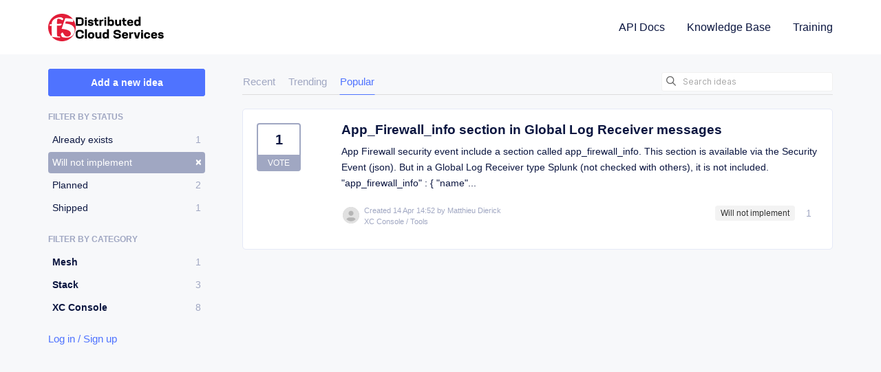

--- FILE ---
content_type: text/html; charset=utf-8
request_url: https://www.f5cloudideas.com/?category=6825727462142232499&sort=popular&status=6001166983750348036
body_size: 14007
content:
<!DOCTYPE html>
<html lang="en">
  <head>
      <script>
        window.overrideAssetHost = "https://www.f5cloudideas.com/assets/";
      </script>
    <meta http-equiv="X-UA-Compatible" content="IE=edge" />
    <meta http-equiv="Content-Type" content="text/html charset=UTF-8" />
    <meta name="publishing" content="true">
    <title>Tools | F5 Distributed Cloud Ideas and Feature Requests</title>
<meta name="description" content="Customer Feedback for F5 Distributed Cloud . Add a new product idea or vote on an existing idea using the F5 Distributed Cloud customer feedback form.">

    <script>
//<![CDATA[

      window.ahaLoaded = false;
      window.isIdeaPortal = true;
      window.portalAssets = {"js":["/assets/runtime-v2-1a23b44e9319f4b4ccda5144e13cc063.js","/assets/vendor-v2-293da6da4776292faeaa6dd52cfcbc6e.js","/assets/idea_portals-v2-59a4ad4c046371b25d9454387adfa820.js","/assets/idea_portals-v2-44ac7757dbb6e0b856a02394223cb3db.css"]};

//]]>
</script>
      <script>
    window.sentryRelease = window.sentryRelease || "9ac63716aa";
  </script>



      <link rel="stylesheet" href="https://www.f5cloudideas.com/assets/idea_portals-v2-44ac7757dbb6e0b856a02394223cb3db.css" data-turbolinks-track="true" media="all" />
    <script src="https://www.f5cloudideas.com/assets/runtime-v2-1a23b44e9319f4b4ccda5144e13cc063.js" data-turbolinks-track="true"></script>
    <script src="https://www.f5cloudideas.com/assets/vendor-v2-293da6da4776292faeaa6dd52cfcbc6e.js" data-turbolinks-track="true"></script>
      <script src="https://www.f5cloudideas.com/assets/idea_portals-v2-59a4ad4c046371b25d9454387adfa820.js" data-turbolinks-track="true"></script>
    <meta name="csrf-param" content="authenticity_token" />
<meta name="csrf-token" content="yIAv_4kDBMIoRS-4Ek4GwLUdU-41EXSSK_4XFQTT3F2BGiaHJW8niej1f04xVRnA7R8ZchkoOS-AHxuJwnNEKw" />
    <meta name="viewport" content="width=device-width, initial-scale=1" />
    <meta name="locale" content="en" />
    <meta name="portal-token" content="4dec504a35fc5837208e9fe313d30271" />
    <meta name="idea-portal-id" content="6811579454098000003" />


      <link rel="canonical" href="https://www.f5cloudideas.com/">
          <link rel="icon" href="https://www.f5cloudideas.com/portal-favicon.png?1644851525&amp;size=thumb16" />

  </head>
  <body class="ideas-portal public">
    
    <style>
  @import url("https://fonts.googleapis.com/css2?family=DM+Sans:wght@400;700&display=swap");
:root {
  --white: #fff;
  --gray-100: #f7f8fa;
  --gray-200: #e5e9f7;
  --gray-300: #e9ebf1;
  --gray-400: #e5e9f7;
  --gray-600: #a0a7c2;
  --gray-700: #6b757d;
  --main: #0b1640;
  --primary: #4F73FF;
  --primary-hover: #2653ff;
  --secondary: #6c778c;
  --font: 'Avenir', 'Helvetica Neue', Helvetica, Arial, sans-serif;
}

body {
  color: var(--main);
  background-color: var(--gray-100);
  font-family: var(--font);
  padding-top: 70px;
  margin: 0;
}

@media only screen and (min-width: 768px) {
  body {
    padding-top: 100px;
  }
}

h1, h2, h3, h4 {
  color: var(--main);
  font-family: var(--font);
}

a {
  color: var(--primary);
  -webkit-transition: .2s all;
  transition: .2s all;
}

a:hover {
  color: var(--primary-hover);
  text-decoration: none;
}

.container {
  max-width: 1140px;
  margin: 0 auto;
}

.list-unstyled {
  list-style: none;
  padding-left: 1em;
}

.breadcrumb {
  font-size: 12px;
}

.pagination ul {
  -webkit-box-shadow: none;
          box-shadow: none;
}

.pagination ul > li > a, .pagination ul > li > span {
  border-color: var(--gray-200);
  color: var(--gray-600);
  -webkit-transition: .2s all;
  transition: .2s all;
  background: var(--white);
}

.pagination ul > li > a:hover, .pagination ul > li > span:hover {
  color: var(--primary);
  background: var(--white);
}

.pagination ul > li.active > a, .pagination ul > li.active > span {
  color: var(--main);
  background: var(--white);
}

.portal-nav {
  background: var(--gray-100);
  position: -webkit-sticky;
  position: sticky;
  top: 70px;
  z-index: 4;
  padding-top: 20px;
  margin-top: -20px;
}

.ideas .idea {
  border-bottom: none;
  margin-bottom: 20px;
  background-color: var(--white);
  border-radius: 5px;
  padding: 20px;
  border: 1px solid var(--gray-200) !important;
  -webkit-transition: .25s ease-out;
  transition: .25s ease-out;
}

.ideas .idea a:visited {
  color: var(--gray-600);
}

.ideas .idea a:visited h3 {
  color: var(--gray-600);
}

.ideas .idea a:visited:hover .description {
  color: var(--main);
}

.ideas .idea:hover {
  -webkit-box-shadow: 0 8px 26px rgba(140, 140, 140, 0.1);
          box-shadow: 0 8px 26px rgba(140, 140, 140, 0.1);
}

.ideas .idea:hover .idea-details h3 {
  color: var(--primary);
}

.ideas .idea .description {
  line-height: 1.65em;
  font-size: 14px;
  margin-bottom: 20px;
  -webkit-transition: .2s all;
  transition: .2s all;
}

.ideas .idea .idea-details h3 {
  color: var(--main);
  -webkit-transition: .2s all;
  transition: .2s all;
  font-size: 1.2rem;
  margin-bottom: 10px;
}

.ideas .idea .idea-details .idea-meta {
  color: var(--gray-600);
}

.ideas .none {
  color: var(--gray-600);
}

.idea-content .description {
  line-height: 1.65em;
  max-width: inherit;
}

.idea-content .idea-products-and-categories {
  font-size: 12px;
  color: var(--gray-600);
}

.idea-content .idea-products-and-categories a {
  color: var(--gray-600);
}

.idea-content .idea-products-and-categories a:hover {
  color: var(--primary);
}

.idea-categories a,
.related-ideas a {
  display: block;
  line-height: 1.3em;
}

.filters {
  margin-bottom: 20px;
}

.filters .filter {
  color: var(--main);
  padding: 8px 6px;
  -webkit-transition: .2s all;
  transition: .2s all;
  line-height: 1.1em;
  position: relative;
  font-size: 14px;
}

.filters .filter:hover {
  color: var(--primary);
  background-color: #fff;
}

.filters .filter.active {
  background-color: var(--gray-600);
  padding-right: 40px;
}

.filters .filter.active .close {
  font-size: 15px;
}

.filters .filter.active .pull-right {
  position: absolute;
  right: 5px;
  top: 5px;
}

.filters .filter.active:hover {
  background-color: #acb2cc;
  color: #fff;
}

.filters .filter span {
  color: var(--gray-600);
}

.filters .filter .category-collapser {
  font-size: 8px;
  position: relative;
  top: -1px;
}

.uneditable-input, input[type=color], input[type=date], input[type=datetime-local], input[type=datetime], input[type=email], input[type=month], input[type=number], input[type=password], input[type=search], input[type=tel], input[type=text], input[type=time], input[type=url], input[type=week], textarea {
  border-radius: 5px;
  -webkit-transition: .2s all;
  transition: .2s all;
  height: 40px;
  padding-left: 12px;
  -webkit-box-shadow: none !important;
          box-shadow: none !important;
}

.uneditable-input:focus, input[type=color]:focus, input[type=date]:focus, input[type=datetime-local]:focus, input[type=datetime]:focus, input[type=email]:focus, input[type=month]:focus, input[type=number]:focus, input[type=password]:focus, input[type=search]:focus, input[type=tel]:focus, input[type=text]:focus, input[type=time]:focus, input[type=url]:focus, input[type=week]:focus, textarea:focus {
  border-color: var(--primary) !important;
  -webkit-box-shadow: none !important;
          box-shadow: none !important;
}

select {
  border-radius: 5px;
  -webkit-transition: .2s all;
  transition: .2s all;
  height: 40px;
}

.search-field input {
  border-radius: 3px;
  height: auto;
  padding-left: 30px;
}

.control-group {
  margin-bottom: 20px;
}

.portal-content select.input-xxlarge {
  height: 40px;
}

.popover {
  border-color: var(--gray-200);
  -webkit-box-shadow: 0 8px 26px rgba(140, 140, 140, 0.1);
          box-shadow: 0 8px 26px rgba(140, 140, 140, 0.1);
}

.popover input {
  -webkit-box-shadow: none;
          box-shadow: none;
}

#sidebar-rollup h4 {
  color: var(--gray-600);
  margin-bottom: 8px;
}

.sidebar-header {
  color: var(--main);
  margin-top: 20px;
  margin-bottom: 16px;
}

.idea-subscription .reason {
  color: var(--gray-600);
}

.btn-vote {
  border-color: var(--gray-600);
  -webkit-transition: .25s ease-out;
  transition: .25s ease-out;
}

.btn-vote .vote-status {
  background-color: var(--gray-600);
  -webkit-transition: .25s ease-out;
  transition: .25s ease-out;
}

.btn-vote:hover {
  border-color: var(--primary);
}

.btn-vote:hover .vote-status {
  background-color: var(--primary);
}

.btn-outline,
.btn-subscribe {
  border: none;
  background-color: transparent !important;
  -webkit-box-shadow: inset 0 0 0 1px var(--primary) !important;
          box-shadow: inset 0 0 0 1px var(--primary) !important;
  color: var(--primary);
  padding: 10px 20px;
  font-size: 14px;
  -webkit-transition: .25s all;
  transition: .25s all;
}

.btn-outline:hover,
.btn-subscribe:hover {
  background-color: var(--primary-hover) !important;
  color: #fff;
}

.btn-primary,
.add-idea-button {
  background-color: var(--primary) !important;
  border: none !important;
  color: #fff !important;
  padding: 10px 20px;
  font-size: 14px;
  -webkit-transition: .25s all;
  transition: .25s all;
  z-index: 4;
  text-shadow: none;
}

.btn-primary:hover,
.add-idea-button:hover {
  background-color: var(--primary-hover) !important;
}

.add-idea-button {
  -webkit-box-shadow: 0 0 0 5px var(--gray-100);
          box-shadow: 0 0 0 5px var(--gray-100);
}

.controls .aha-editor-field {
  width: auto;
}

.nav-tabs > li {
  margin-right: 15px;
}

.nav-tabs > li > a {
  border-radius: 0;
  border-color: transparent !important;
  color: var(--gray-600);
  background-color: transparent !important;
  padding-left: 0;
  padding-right: 0;
  -webkit-transition: .2s all;
  transition: .2s all;
}

.nav-tabs > li > a:hover {
  color: var(--main);
}

.nav-tabs > li.active > a {
  color: var(--primary);
  border-bottom-color: var(--primary) !important;
}

.f5xcheader {
  position: fixed;
  left: 0;
  top: 0;
  width: 100vw;
  background: var(--white);
  z-index: 5;
  padding: 18px 20px;
  -webkit-box-sizing: border-box;
          box-sizing: border-box;
  min-height: 70px;
}

@media only screen and (min-width: 768px) {
  .f5xcheader {
    padding: 6px 20px;
  }
}

.f5xcheader > .container {
  display: -webkit-box;
  display: -ms-flexbox;
  display: flex;
  -webkit-box-align: center;
      -ms-flex-align: center;
          align-items: center;
  padding: 0;
}

.branding {
  -webkit-box-flex: 1;
      -ms-flex: 1 1 auto;
          flex: 1 1 auto;
}

.branding > a {
  display: -webkit-box;
  display: -ms-flexbox;
  display: flex;
  -webkit-box-align: center;
      -ms-flex-align: center;
          align-items: center;
  -webkit-column-gap: 12px;
          column-gap: 12px;
}

.f5logo {
  width: 32px;
  height: auto;
}

@media only screen and (min-width: 768px) {
  .f5logo {
    width: 40px;
  }
}

.f5xcwordmark {
  width: 104px;
  height: auto;
}

@media only screen and (min-width: 768px) {
  .f5xcwordmark {
    width: 128px;
  }
}

.links {
  display: none;
  -webkit-box-flex: 1;
      -ms-flex: 1 1 auto;
          flex: 1 1 auto;
  -webkit-box-pack: end;
      -ms-flex-pack: end;
          justify-content: flex-end;
}

@media only screen and (min-width: 768px) {
  .links {
    display: -webkit-box;
    display: -ms-flexbox;
    display: flex;
  }
}

.f5xc-link {
  padding: 24px 0 24px 32px;
  color: var(--main);
  line-height: 1.2em;
  font-size: 1rem;
}

.f5xc-link:hover {
  color: var(--primary);
}

.f5xcfooter {
  background-color: var(--white);
  border-top: 1px solid var(--gray-400);
  padding: 8px 20px;
}

@media only screen and (min-width: 768px) {
  .f5xcfooter {
    padding: 20px;
  }
}

.f5xcfooter > .container {
  display: -webkit-box;
  display: -ms-flexbox;
  display: flex;
  -webkit-box-orient: vertical;
  -webkit-box-direction: normal;
      -ms-flex-direction: column;
          flex-direction: column;
  padding: 0;
}

@media only screen and (min-width: 768px) {
  .f5xcfooter > .container {
    -webkit-box-orient: horizontal;
    -webkit-box-direction: normal;
        -ms-flex-direction: row;
            flex-direction: row;
    -webkit-box-align: center;
        -ms-flex-align: center;
            align-items: center;
    -webkit-column-gap: 20px;
            column-gap: 20px;
  }
}

.f5xcfooter-l {
  display: -webkit-box;
  display: -ms-flexbox;
  display: flex;
  -webkit-box-pack: center;
      -ms-flex-pack: center;
          justify-content: center;
  padding-bottom: 8px;
}

.f5xcfooter-r {
  -webkit-box-flex: 1;
      -ms-flex: 1 1 auto;
          flex: 1 1 auto;
  font-size: .85rem;
  color: var(--gray-600);
}

@media only screen and (min-width: 768px) {
  .f5xcfooter-r {
    text-align: right;
  }
}

.f5xcfooter-r p {
  margin: 0;
  line-height: 1.2em;
}

.f5xcfooter-r a {
  color: var(--gray-600);
  border-bottom: 1px solid transparent;
}

.f5xcfooter-r a:hover {
  color: var(--primary);
  border-bottom-color: var(--primary);
}

.f5xcfooter-link {
  margin-right: 10px;
  padding: 5px;
  line-height: 1em;
}

.f5xcfooter-link svg {
  fill: var(--gray-600);
  -webkit-transition: .25s ease-out;
  transition: .25s ease-out;
}

.f5xcfooter-link:hover svg {
  -webkit-transform: scale(1.6);
          transform: scale(1.6);
  fill: var(--primary);
}

@media (min-width: 671px) {
  .ideas-portal > .container {
    display: -webkit-box;
    display: -ms-flexbox;
    display: flex;
  }
  .add-idea-button {
    position: -webkit-sticky;
    position: sticky;
    top: 100px;
  }
  #sidebar-rollup {
    position: -webkit-sticky;
    position: sticky;
    top: 160px;
  }
}

@media (min-width: 768px) {
  .ideas-portal > .container > .idea {
    display: -webkit-box;
    display: -ms-flexbox;
    display: flex;
    -ms-flex-wrap: wrap;
        flex-wrap: wrap;
  }
  .portal-nav {
    width: 100%;
  }
  .idea-sidebar {
    -webkit-box-flex: 0;
        -ms-flex: 0 0 auto;
            flex: 0 0 auto;
  }
  .idea-content {
    -webkit-box-flex: 0;
        -ms-flex: 0 0 auto;
            flex: 0 0 auto;
    width: calc(100% - 400px);
  }
  .right-sidebar {
    width: 239px;
    -webkit-box-flex: 0;
        -ms-flex: 0 0 auto;
            flex: 0 0 auto;
  }
}

@media (min-width: 1200px) {
  .hide-on-desktop {
    display: none !important;
  }
}

@media (max-width: 1199px) {
  .mt-0 {
    margin-top: 0 !important;
  }
  .hide-on-mobile {
    display: none !important;
  }
  .spaced-on-mobile {
    margin-top: 40px;
  }
  .add-idea-button {
    top: 86px;
    -webkit-box-shadow: 0 0 0 15px var(--gray-100);
            box-shadow: 0 0 0 15px var(--gray-100);
  }
  #sidebar-rollup {
    top: 146px;
  }
}

@media (max-width: 960px) {
  .private .idea-content, .public .idea-content, .submit-only .idea-content {
    width: 88%;
  }
  .private .right-sidebar, .public .right-sidebar, .submit-only .right-sidebar {
    width: 100%;
    padding-left: 12%;
  }
}

@media (max-width: 767px) {
  .portal-nav .search-form {
    margin-bottom: 5px;
  }
  .idea-endorsement {
    text-align: left;
  }
  .private .idea-content, .public .idea-content, .submit-only .idea-content {
    width: 100%;
  }
  .private .right-sidebar, .public .right-sidebar, .submit-only .right-sidebar {
    padding-left: 0;
  }
}

@media (max-width: 670px) {
  .private .btn.btn-navbar, .public .btn.btn-navbar, .submit-only .btn.btn-navbar {
    color: var(--primary);
  }
  .private .btn.btn-navbar::before, .public .btn.btn-navbar::before, .submit-only .btn.btn-navbar::before {
    font-size: 13px;
    position: relative;
    top: -1px;
  }
  .private .btn.btn-navbar:hover, .public .btn.btn-navbar:hover, .submit-only .btn.btn-navbar:hover {
    text-decoration: none;
    color: var(--primary-hover);
  }
  .portal-sidebar .signup-link {
    margin-bottom: 30px;
  }
  .portal-sidebar {
    position: -webkit-sticky;
    position: sticky;
    top: 70px;
    padding: 5px 0;
    background: var(--gray-100);
    display: -webkit-box;
    display: -ms-flexbox;
    display: flex;
    -webkit-box-pack: justify;
        -ms-flex-pack: justify;
            justify-content: space-between;
    -ms-flex-wrap: wrap;
        flex-wrap: wrap;
    z-index: 4;
  }
  .private .btn-navbar, .public .btn-navbar, .submit-only .btn-navbar {
    width: auto;
    margin-bottom: 0 !important;
  }
  .private .add-idea-button, .public .add-idea-button, .submit-only .add-idea-button {
    width: auto;
    -webkit-box-ordinal-group: 3;
        -ms-flex-order: 2;
            order: 2;
    -webkit-box-shadow: none;
            box-shadow: none;
    margin-bottom: 0;
  }
  #sidebar-rollup {
    -webkit-box-ordinal-group: 4;
        -ms-flex-order: 3;
            order: 3;
    width: 100%;
    padding-top: 10px;
  }
  .portal-nav {
    background: var(--gray-100);
    position: -webkit-sticky;
    position: sticky;
    top: 120px;
    z-index: 3;
    padding-top: 5px;
    margin-top: 0;
  }
}
/*# sourceMappingURL=style.css.map */
</style>



  <header class="f5xcheader">
        <div class="container">
            <div class="branding">
                <a href="https://www.f5.com/cloud">
                    <svg class="f5logo" width="24" height="24" viewBox="0 0 40 40" fill="none" xmlns="http://www.w3.org/2000/svg">
                        <path d="M20 40C31.0457 40 40 31.0457 40 20C40 8.9543 31.0457 0 20 0C8.9543 0 0 8.9543 0 20C0 31.0457 8.9543 40 20 40Z" fill="#E21D38"/>
                        <path d="M19.5405 21.9728C29.3603 22.7836 33.144 25.4863 32.9639 29.18C32.7837 31.162 30.8918 33.0539 28.4594 33.234C25.5765 33.4142 24.2252 32.243 23.4143 30.9818C22.6936 29.8106 21.8828 28.6394 21.0719 27.3782C20.8918 27.0179 20.5314 27.2881 20.2612 27.4683C19.6305 28.0088 19.09 28.6394 18.5495 29.18C18.1891 29.5403 18.2792 29.8106 18.3693 30.0809C18.9099 31.3421 19.4504 32.6034 19.9909 33.7746C20.8918 34.3151 24.9458 35.0358 27.9188 34.7656C29.9909 34.5854 32.5134 33.7746 34.6756 32.243C36.7477 30.6215 38.2792 28.4593 38.5495 24.9458C38.6396 22.7836 38.2792 20.5314 36.3873 18.4593C34.4954 16.3872 31.2521 14.6755 24.6756 14.2251C25.0359 13.144 25.3062 12.153 25.6666 11.162C29.6306 11.3422 33.144 11.6124 36.117 11.9728C36.3873 10.8016 36.4774 9.72057 36.7477 8.63952L35.9369 7.64848C34.4053 7.46833 32.9639 7.10795 31.3422 6.9278C29.2702 6.6575 27.108 6.47735 24.7657 6.3872C23.2341 10.7115 21.4323 16.207 19.5405 21.9728V21.9728ZM16.9278 5.126C16.2072 5.126 15.2161 5.30615 13.5945 5.66653C10.081 6.6575 5.75667 9.08997 5.30622 13.144C5.21615 13.7746 5.21615 14.4954 5.12607 15.126C4.1351 15.216 3.2342 15.3061 2.3333 15.3963C2.24315 16.207 2.24315 16.9278 2.15308 17.7386C3.05397 17.6485 3.95487 17.6485 4.94585 17.5584C4.7657 21.7926 4.94585 26.0268 5.30622 29.9908C5.3963 30.6215 5.3963 31.162 5.3963 31.5224C5.30622 31.8827 4.67562 32.0629 3.77472 32.0629L4.94585 33.5043C8.36929 34.1349 12.6936 34.5854 17.2882 34.6755V33.3242C14.5855 33.1439 13.3242 32.7836 13.1441 32.243C12.9639 31.7926 12.9639 31.162 12.8738 30.5313C12.6936 26.3872 12.6036 21.8827 12.6936 17.2881C14.2251 17.2881 15.7567 17.2881 17.2882 17.1981C18.099 16.8377 18.8197 16.4773 19.5405 16.1169V14.5854C17.1981 14.5854 14.9459 14.6755 12.6936 14.6755C12.7837 12.7836 12.8738 10.9818 12.9639 9.27012C13.054 8.09893 13.8648 7.28818 14.5855 7.28818C15.8468 7.19803 17.0179 7.73863 18.1891 8.27915C18.8197 8.54937 19.4504 8.90975 20.081 9.18005C20.3513 9.27012 20.7117 9.3602 20.9819 9.08997C21.3422 8.63952 21.7026 8.18907 22.063 7.8287C22.2432 7.5584 22.1531 7.37825 22.063 7.28818C21.2522 6.6575 20.5314 6.11698 19.7206 5.4863C19.2702 5.126 18.4594 5.126 17.7387 5.126C17.4684 5.03585 17.1981 5.126 16.9278 5.126" fill="white"/>
                    </svg>
        
                    <svg class="f5xcwordmark" xmlns="http://www.w3.org/2000/svg" viewBox="0 0 231 72" aria-labelledby="svgTitle" role="img">
                        <title id="svgTitle">Distributed Cloud Services</title>
                        <path d="M20.875 17.534v6.912c0 4.832-3.808 7.9-10.111 7.9H.524V9.631h10.208c6.335 0 10.143 3.069 10.143 7.903zm-4.96.417c0-2.336-1.76-3.84-4.831-3.84h-5.6V27.87h5.568c3.1 0 4.864-1.5 4.864-3.84v-6.079zM24.195 9.631h4.8V14.3h-4.8V9.631zm0 6.4h4.8v16.318h-4.8V16.031zM31.78 27.166v-.384h4.8v.384c0 1.055 1.28 1.7 2.912 1.7 1.376 0 2.4-.448 2.4-1.216 0-2.464-10.016-.256-10.016-6.432 0-3.36 3.008-5.663 7.264-5.663 4.288 0 7.136 2.336 7.136 5.5v.32h-4.8v-.32c0-.928-1.024-1.536-2.4-1.536-1.473 0-2.4.672-2.4 1.344 0 2.144 10.016.064 10.016 6.4 0 3.808-3.616 5.567-7.487 5.567-4.515-.001-7.424-2.4-7.424-5.664zM59.647 28.03v4.319h-2.5c-4.416 0-6.88-2.367-6.88-6.623V20.35h-2.24v-4.319h2.24v-4.576h4.8v4.576h4.256v4.319H55.07v4.45c0 2.08.992 3.232 2.815 3.232l1.76-.002zM72.67 15.711v4.159a7.2 7.2 0 0 0-2.015-.32c-1.76 0-3.424.864-3.424 3.552v9.247h-4.8V16.031h3.168l1.024 1.44a7.92 7.92 0 0 1 5.183-1.792 7.8 7.8 0 0 1 .864.032zM75.259 9.631h4.8V14.3h-4.8V9.631zm0 6.4h4.8v16.318h-4.8V16.031zM100.366 22.974v2.432c0 5.376-2.816 7.423-7.264 7.423a7.733 7.733 0 0 1-5.344-1.728l-.9 1.248H83.69V7.711h4.8V16.7a8.435 8.435 0 0 1 4.607-1.151c4.453.002 7.269 2.051 7.269 7.425zm-4.8.256c0-2.24-1.408-3.328-3.487-3.328-2.176 0-3.584 1.152-3.584 3.456v1.664c0 2.3 1.47 3.456 3.584 3.456 2.079 0 3.487-1.088 3.487-3.328v-1.92zM119.005 16.031v16.318h-3.168l-.863-1.215a6.971 6.971 0 0 1-4.832 1.7c-4.031 0-6.848-2.208-6.848-8.063v-8.74h4.8v8.8c0 2.464 1.216 3.648 3.072 3.648a3.153 3.153 0 0 0 3.04-3.456v-8.992h4.799zM132.862 28.03v4.319h-2.5c-4.416 0-6.88-2.367-6.88-6.623V20.35h-2.24v-4.319h2.24v-4.576h4.8v4.576h4.255v4.319h-4.255v4.45c0 2.08.992 3.232 2.815 3.232l1.765-.002zM150.834 21.918V25.6H139.7c.192 2.4 1.536 3.392 3.39 3.392 1.314 0 2.913-.736 2.913-1.6v-.224h4.8c0 3.455-3.2 5.663-7.775 5.663-5.153 0-8.16-3.1-8.16-7.743v-1.954c0-4.64 2.976-7.583 8.128-7.583 4.51 0 7.838 2.879 7.838 6.367zm-4.926.16c-.065-1.792-.9-2.688-2.88-2.688a2.956 2.956 0 0 0-3.264 2.688h6.144zM170.04 7.711v24.638h-3.167l-.9-1.248a7.73 7.73 0 0 1-5.344 1.728c-4.447 0-7.263-2.047-7.263-7.423v-2.432c0-5.376 2.816-7.423 7.263-7.423a8.436 8.436 0 0 1 4.612 1.149V7.711h4.8zm-4.8 17.311v-1.664c0-2.3-1.407-3.456-3.582-3.456-2.08 0-3.49 1.088-3.49 3.328v1.92c0 2.24 1.41 3.328 3.49 3.328 2.11 0 3.583-1.152 3.583-3.456zM.205 58.926v-7.871c0-4.832 3.807-7.9 10.463-7.9s10.463 3.071 10.463 7.9v1.407h-5.28v-.991c0-2.336-1.76-3.84-5.151-3.84-3.616 0-5.536 1.5-5.536 3.84v7.039c0 2.336 1.888 3.84 5.5 3.84 3.424 0 5.184-1.5 5.184-3.84v-.992h5.279v1.408c0 4.832-3.808 7.9-10.431 7.9-6.652.003-10.491-3.068-10.491-7.9zM29.093 41.711V66.35h-4.8V41.711h4.8zM32.118 59.246v-2.112c0-4.64 2.975-7.583 8.255-7.583s8.288 2.943 8.288 7.583v2.112c0 4.64-2.976 7.583-8.256 7.583s-8.287-2.943-8.287-7.583zm11.743-.255v-1.6c0-2.272-1.025-3.52-3.456-3.52s-3.488 1.248-3.488 3.52v1.6c0 2.271 1.024 3.519 3.456 3.519s3.488-1.248 3.488-3.519zM67.237 50.031V66.35h-3.168l-.863-1.216a6.974 6.974 0 0 1-4.832 1.695c-4.032 0-6.848-2.208-6.848-8.063v-8.735h4.8v8.8c0 2.464 1.215 3.648 3.072 3.648a3.153 3.153 0 0 0 3.039-3.456v-8.992h4.8zM87.022 41.711V66.35h-3.168l-.9-1.248a7.732 7.732 0 0 1-5.343 1.727c-4.448 0-7.264-2.047-7.264-7.422v-2.433c0-5.375 2.816-7.423 7.264-7.423a8.432 8.432 0 0 1 4.607 1.151v-8.991h4.804zm-4.8 17.311v-1.663c0-2.3-1.407-3.456-3.583-3.456-2.08 0-3.488 1.088-3.488 3.328v1.919c0 2.24 1.408 3.328 3.488 3.328 2.11 0 3.583-1.152 3.583-3.456zM98.67 59.054v-.735h4.96v.895c0 1.824 2.592 3.136 5.568 3.136 2.143 0 4.672-.768 4.672-2.816 0-4.416-14.656-.64-14.656-9.439 0-3.519 2.5-6.943 9.44-6.943 6.75 0 9.727 3.135 9.727 7.327v.8h-4.96v-.8c0-1.632-2.112-2.848-4.863-2.848-2.4 0-4.352.864-4.352 2.464 0 3.424 14.655.768 14.655 9.375 0 4-3.327 7.359-9.823 7.359-6.528 0-10.368-3.295-10.368-7.775zM137.235 55.918V59.6H126.1c.192 2.4 1.536 3.392 3.392 3.392 1.312 0 2.912-.736 2.912-1.6v-.224h4.8c0 3.455-3.2 5.663-7.776 5.663-5.152 0-8.16-3.1-8.16-7.743v-1.954c0-4.64 2.977-7.583 8.128-7.583 4.512 0 7.839 2.88 7.839 6.367zm-4.927.16c-.064-1.792-.9-2.687-2.88-2.687a2.955 2.955 0 0 0-3.263 2.687h6.143zM150.589 49.711v4.159a7.2 7.2 0 0 0-2.015-.32c-1.76 0-3.424.864-3.424 3.552v9.248h-4.8V50.031h3.168l1.023 1.44a7.924 7.924 0 0 1 5.184-1.792 7.8 7.8 0 0 1 .864.032zM169.114 50.031l-5.12 16.319h-6.528l-5.12-16.319h5.025l3.519 11.359 3.2-11.359h5.024zM171.412 43.631h4.8V48.3h-4.8v-4.669zm0 6.4h4.8V66.35h-4.8V50.031zM179.236 59.246v-2.112c0-4.64 2.976-7.583 8.128-7.583 4.735 0 7.839 2.88 7.839 7.167v.1h-4.831v-.1a2.708 2.708 0 0 0-2.976-2.848c-2.3 0-3.36 1.248-3.36 3.52v1.6c0 2.271 1.024 3.519 3.328 3.519a2.733 2.733 0 0 0 3.008-2.848v-.1h4.83v.1c0 4.288-3.1 7.167-7.806 7.167-5.152.001-8.16-2.942-8.16-7.582zM213.592 55.918V59.6h-11.135c.193 2.4 1.537 3.392 3.392 3.392 1.313 0 2.912-.736 2.912-1.6v-.224h4.8c0 3.455-3.2 5.663-7.775 5.663-5.153 0-8.161-3.1-8.161-7.743v-1.954c0-4.64 2.977-7.583 8.128-7.583 4.512 0 7.839 2.88 7.839 6.367zm-4.926.16c-.065-1.792-.9-2.687-2.88-2.687a2.956 2.956 0 0 0-3.264 2.687h6.144zM215.8 61.166v-.383h4.8v.383c0 1.056 1.28 1.7 2.913 1.7 1.376 0 2.4-.448 2.4-1.216 0-2.464-10.015-.256-10.015-6.432 0-3.359 3.008-5.663 7.264-5.663 4.287 0 7.134 2.336 7.134 5.5v.32h-4.8v-.32c0-.928-1.024-1.535-2.4-1.535-1.472 0-2.4.672-2.4 1.344 0 2.143 10.014.063 10.014 6.4 0 3.808-3.615 5.567-7.487 5.567-4.51-.002-7.422-2.401-7.422-5.665z"/>
                      </svg>
                  </a>
            </div>
            <div class="links">
                <a class="f5xc-link" href="https://docs.cloud.f5.com/docs/api">API Docs</a>
                <a class="f5xc-link" href="https://f5cloud.zendesk.com/">Knowledge Base</a>
                <a class="f5xc-link" href="https://trainingf5cloud.teachable.com/">Training</a>
            </div>
        </div>
    </header>


<div class="container">
  <!-- Alerts in this file are used for the app and portals, they must not use the aha-alert web component -->




  <div class="portal-sidebar" id="portal-sidebar">
      <a class="btn btn-primary btn-outline add-idea-button" href="/ideas/new">Add a new idea</a>
    <button class="btn btn-link btn-navbar" data-show-text="Show menu" data-hide-text="Hide menu" type="button"></button>

    <div id="sidebar-rollup">
      <div class="my-ideas-filters-wrapper">
        
      </div>
        <div class="statuses-filters-wrapper">
          <h4>
            Filter by status
          </h4>
          <ul class="statuses filters">
              <li>
  <a class="filter " data-url-param-toggle-name="status" data-url-param-toggle-value="6001166983749861123" data-url-param-toggle-remove="page" rel="nofollow" href="/?category=6825727462142232499&amp;sort=popular&amp;status=6001166983749861123">
    Already exists

    <span class="pull-right">
        1
    </span>
    <div class="clearfix"></div>
</a></li>

              <li>
  <a class="filter active" data-url-param-toggle-name="status" data-url-param-toggle-value="6001166983750348036" data-url-param-toggle-remove="page" rel="nofollow" href="/?category=6825727462142232499&amp;sort=popular">
    Will not implement

    <span class="pull-right">
        <span class="close">&times;</span>
    </span>
    <div class="clearfix"></div>
</a></li>

              <li>
  <a class="filter " data-url-param-toggle-name="status" data-url-param-toggle-value="6001166983752519805" data-url-param-toggle-remove="page" rel="nofollow" href="/?category=6825727462142232499&amp;sort=popular&amp;status=6001166983752519805">
    Planned

    <span class="pull-right">
        2
    </span>
    <div class="clearfix"></div>
</a></li>

              <li>
  <a class="filter " data-url-param-toggle-name="status" data-url-param-toggle-value="6001166983754160302" data-url-param-toggle-remove="page" rel="nofollow" href="/?category=6825727462142232499&amp;sort=popular&amp;status=6001166983754160302">
    Shipped

    <span class="pull-right">
        1
    </span>
    <div class="clearfix"></div>
</a></li>

          </ul>
        </div>
        <div class="categories-filters-wrapper">
          <h4>
            Filter by category
          </h4>
          <ul class="categories filters">
                    <li id="project-6678470802820335063" class="category-filter-branch" data-filter-type="project" data-project-ref="MESH">
      <a class="filter" data-url-param-toggle-name="project" data-url-param-toggle-value="MESH" data-url-param-toggle-remove="category,page" href="/?project=MESH&amp;sort=popular&amp;status=6001166983750348036">
        <i class="category-collapser category-collapser--empty fa-solid fa-angle-right"></i>
        <strong>
          Mesh
        </strong>
        <span class="pull-right">
            <span class="close hide">&times;</span>
            <span class="counts">1</span>
          </span>
        <div class="clearfix"></div>
</a>
      <ul class="categories-collapsed">
          <li id="category-6825725058458565533">
  <a class="filter category-filter" data-url-param-toggle-name="category" data-url-param-toggle-value="6825725058458565533" data-url-param-toggle-remove="project,page" href="/?category=6825725058458565533&amp;sort=popular&amp;status=6001166983750348036">
    <i class="category-collapser category-collapser--empty fa-solid fa-angle-right"></i>
    API
      <i class="fa-regular fa-circle-question" data-popover="true" data-content-ref="true"><script type="text/template">
        <p><span>Suggestions related to use or structure of the Volterra API</span></p>
</script></i>
    <span class="pull-right">
      <span class="close hide">&times;</span>
      <span class="category-count">0</span>
    </span>
    <div class="clearfix"></div>
</a>
</li>

  <li id="category-6825725140339960462">
  <a class="filter category-filter" data-url-param-toggle-name="category" data-url-param-toggle-value="6825725140339960462" data-url-param-toggle-remove="project,page" href="/?category=6825725140339960462&amp;sort=popular&amp;status=6001166983750348036">
    <i class="category-collapser category-collapser--empty fa-solid fa-angle-right"></i>
    Documentation
      <i class="fa-regular fa-circle-question" data-popover="true" data-content-ref="true"><script type="text/template">
        <p><span>Do you have ideas on how to improve our docs? If so, this category is for you.</span></p>
</script></i>
    <span class="pull-right">
      <span class="close hide">&times;</span>
      <span class="category-count">0</span>
    </span>
    <div class="clearfix"></div>
</a>
</li>

  <li id="category-6825725293132257744">
  <a class="filter category-filter" data-url-param-toggle-name="category" data-url-param-toggle-value="6825725293132257744" data-url-param-toggle-remove="project,page" href="/?category=6825725293132257744&amp;sort=popular&amp;status=6001166983750348036">
    <i class="category-collapser category-collapser--empty fa-solid fa-angle-right"></i>
    Ease of Use
      <i class="fa-regular fa-circle-question" data-popover="true" data-content-ref="true"><script type="text/template">
        <p><span>Ideas around the Ease of Use aspects of the Volterra service</span></p>
</script></i>
    <span class="pull-right">
      <span class="close hide">&times;</span>
      <span class="category-count">1</span>
    </span>
    <div class="clearfix"></div>
</a>
</li>

  <li id="category-6825725365744925573">
  <a class="filter category-filter" data-url-param-toggle-name="category" data-url-param-toggle-value="6825725365744925573" data-url-param-toggle-remove="project,page" href="/?category=6825725365744925573&amp;sort=popular&amp;status=6001166983750348036">
    <i class="category-collapser category-collapser--empty fa-solid fa-angle-right"></i>
    General
      <i class="fa-regular fa-circle-question" data-popover="true" data-content-ref="true"><script type="text/template">
        <p><span>Broad capabilities that may touch more than one area or are entirely new to Volterra services</span></p>
</script></i>
    <span class="pull-right">
      <span class="close hide">&times;</span>
      <span class="category-count">0</span>
    </span>
    <div class="clearfix"></div>
</a>
</li>

  <li id="category-6825725444321954825">
  <a class="filter category-filter" data-url-param-toggle-name="category" data-url-param-toggle-value="6825725444321954825" data-url-param-toggle-remove="project,page" href="/?category=6825725444321954825&amp;sort=popular&amp;status=6001166983750348036">
    <i class="category-collapser category-collapser--empty fa-solid fa-angle-right"></i>
    Integrations
      <i class="fa-regular fa-circle-question" data-popover="true" data-content-ref="true"><script type="text/template">
        <p>Ideas around 3rd party integrations for VoltShare. e.g., VoltShare integrated with an email service provider or VoltShare integrated with a pub/sub service</p>
</script></i>
    <span class="pull-right">
      <span class="close hide">&times;</span>
      <span class="category-count">0</span>
    </span>
    <div class="clearfix"></div>
</a>
</li>

  <li id="category-6825725527795585472">
  <a class="filter category-filter" data-url-param-toggle-name="category" data-url-param-toggle-value="6825725527795585472" data-url-param-toggle-remove="project,page" href="/?category=6825725527795585472&amp;sort=popular&amp;status=6001166983750348036">
    <i class="category-collapser category-collapser--empty fa-solid fa-angle-right"></i>
    Security
      <i class="fa-regular fa-circle-question" data-popover="true" data-content-ref="true"><script type="text/template">
        <p><span>Ideas that improve the security of the Volterra service by providing unique and interesting value beyond the base offering. </span></p>
</script></i>
    <span class="pull-right">
      <span class="close hide">&times;</span>
      <span class="category-count">0</span>
    </span>
    <div class="clearfix"></div>
</a>
</li>

  <li id="category-6825726635184124273">
  <a class="filter category-filter" data-url-param-toggle-name="category" data-url-param-toggle-value="6825726635184124273" data-url-param-toggle-remove="project,page" href="/?category=6825726635184124273&amp;sort=popular&amp;status=6001166983750348036">
    <i class="category-collapser category-collapser--empty fa-solid fa-angle-right"></i>
    Tools
      <i class="fa-regular fa-circle-question" data-popover="true" data-content-ref="true"><script type="text/template">
        <p><span>Ancillary tools that help manage, work with, and accelerate development with Volterra.</span></p>
</script></i>
    <span class="pull-right">
      <span class="close hide">&times;</span>
      <span class="category-count">0</span>
    </span>
    <div class="clearfix"></div>
</a>
</li>


      </ul>
    </li>
    <li id="project-6676441210103696761" class="category-filter-branch" data-filter-type="project" data-project-ref="STACK">
      <a class="filter" data-url-param-toggle-name="project" data-url-param-toggle-value="STACK" data-url-param-toggle-remove="category,page" href="/?project=STACK&amp;sort=popular&amp;status=6001166983750348036">
        <i class="category-collapser category-collapser--empty fa-solid fa-angle-right"></i>
        <strong>
          Stack
        </strong>
        <span class="pull-right">
            <span class="close hide">&times;</span>
            <span class="counts">3</span>
          </span>
        <div class="clearfix"></div>
</a>
      <ul class="categories-collapsed">
          <li id="category-6825726859718647925">
  <a class="filter category-filter" data-url-param-toggle-name="category" data-url-param-toggle-value="6825726859718647925" data-url-param-toggle-remove="project,page" href="/?category=6825726859718647925&amp;sort=popular&amp;status=6001166983750348036">
    <i class="category-collapser category-collapser--empty fa-solid fa-angle-right"></i>
    API
      <i class="fa-regular fa-circle-question" data-popover="true" data-content-ref="true"><script type="text/template">
        <p><span>Suggestions related to use or structure of the Volterra API</span></p>
</script></i>
    <span class="pull-right">
      <span class="close hide">&times;</span>
      <span class="category-count">0</span>
    </span>
    <div class="clearfix"></div>
</a>
</li>

  <li id="category-6825726926116285297">
  <a class="filter category-filter" data-url-param-toggle-name="category" data-url-param-toggle-value="6825726926116285297" data-url-param-toggle-remove="project,page" href="/?category=6825726926116285297&amp;sort=popular&amp;status=6001166983750348036">
    <i class="category-collapser category-collapser--empty fa-solid fa-angle-right"></i>
    Documentation
      <i class="fa-regular fa-circle-question" data-popover="true" data-content-ref="true"><script type="text/template">
        <p><span>Do you have ideas on how to improve our docs? If so, this category is for you.</span></p>
</script></i>
    <span class="pull-right">
      <span class="close hide">&times;</span>
      <span class="category-count">0</span>
    </span>
    <div class="clearfix"></div>
</a>
</li>

  <li id="category-6825727011430649700">
  <a class="filter category-filter" data-url-param-toggle-name="category" data-url-param-toggle-value="6825727011430649700" data-url-param-toggle-remove="project,page" href="/?category=6825727011430649700&amp;sort=popular&amp;status=6001166983750348036">
    <i class="category-collapser category-collapser--empty fa-solid fa-angle-right"></i>
    Ease of Use
      <i class="fa-regular fa-circle-question" data-popover="true" data-content-ref="true"><script type="text/template">
        <p><span>Ideas around the Ease of Use aspects of the Volterra service</span></p>
</script></i>
    <span class="pull-right">
      <span class="close hide">&times;</span>
      <span class="category-count">1</span>
    </span>
    <div class="clearfix"></div>
</a>
</li>

  <li id="category-6825727076967813689">
  <a class="filter category-filter" data-url-param-toggle-name="category" data-url-param-toggle-value="6825727076967813689" data-url-param-toggle-remove="project,page" href="/?category=6825727076967813689&amp;sort=popular&amp;status=6001166983750348036">
    <i class="category-collapser category-collapser--empty fa-solid fa-angle-right"></i>
    General
      <i class="fa-regular fa-circle-question" data-popover="true" data-content-ref="true"><script type="text/template">
        <p><span>Broad capabilities that may touch more than one area or are entirely new to Volterra services</span></p>
</script></i>
    <span class="pull-right">
      <span class="close hide">&times;</span>
      <span class="category-count">0</span>
    </span>
    <div class="clearfix"></div>
</a>
</li>

  <li id="category-6825727152310208523">
  <a class="filter category-filter" data-url-param-toggle-name="category" data-url-param-toggle-value="6825727152310208523" data-url-param-toggle-remove="project,page" href="/?category=6825727152310208523&amp;sort=popular&amp;status=6001166983750348036">
    <i class="category-collapser category-collapser--empty fa-solid fa-angle-right"></i>
    Integrations
      <i class="fa-regular fa-circle-question" data-popover="true" data-content-ref="true"><script type="text/template">
        <p>Ideas around 3rd party integrations for VoltShare. e.g., VoltShare integrated with an email service provider or VoltShare integrated with a pub/sub service</p>
</script></i>
    <span class="pull-right">
      <span class="close hide">&times;</span>
      <span class="category-count">0</span>
    </span>
    <div class="clearfix"></div>
</a>
</li>

  <li id="category-6825727328664668759">
  <a class="filter category-filter" data-url-param-toggle-name="category" data-url-param-toggle-value="6825727328664668759" data-url-param-toggle-remove="project,page" href="/?category=6825727328664668759&amp;sort=popular&amp;status=6001166983750348036">
    <i class="category-collapser category-collapser--empty fa-solid fa-angle-right"></i>
    Security
      <i class="fa-regular fa-circle-question" data-popover="true" data-content-ref="true"><script type="text/template">
        <p><span>Ideas that improve the security of the Volterra service by providing unique and interesting value beyond the base offering. </span></p>
</script></i>
    <span class="pull-right">
      <span class="close hide">&times;</span>
      <span class="category-count">0</span>
    </span>
    <div class="clearfix"></div>
</a>
</li>

  <li id="category-6825726788399291752">
  <a class="filter category-filter" data-url-param-toggle-name="category" data-url-param-toggle-value="6825726788399291752" data-url-param-toggle-remove="project,page" href="/?category=6825726788399291752&amp;sort=popular&amp;status=6001166983750348036">
    <i class="category-collapser category-collapser--empty fa-solid fa-angle-right"></i>
    Tools
      <i class="fa-regular fa-circle-question" data-popover="true" data-content-ref="true"><script type="text/template">
        <p><span>Ancillary tools that help manage, work with, and accelerate development with Volterra.</span></p>
</script></i>
    <span class="pull-right">
      <span class="close hide">&times;</span>
      <span class="category-count">2</span>
    </span>
    <div class="clearfix"></div>
</a>
</li>


      </ul>
    </li>
    <li id="project-6676642363269418853" class="category-filter-branch" data-filter-type="project" data-project-ref="CNSL">
      <a class="filter" data-url-param-toggle-name="project" data-url-param-toggle-value="CNSL" data-url-param-toggle-remove="category,page" href="/?project=CNSL&amp;sort=popular&amp;status=6001166983750348036">
        <i class="category-collapser category-collapser--empty fa-solid fa-angle-right"></i>
        <strong>
          XC Console
        </strong>
        <span class="pull-right">
            <span class="close hide">&times;</span>
            <span class="counts">8</span>
          </span>
        <div class="clearfix"></div>
</a>
      <ul class="categories-collapsed">
          <li id="category-6825727864704116094">
  <a class="filter category-filter" data-url-param-toggle-name="category" data-url-param-toggle-value="6825727864704116094" data-url-param-toggle-remove="project,page" href="/?category=6825727864704116094&amp;sort=popular&amp;status=6001166983750348036">
    <i class="category-collapser category-collapser--empty fa-solid fa-angle-right"></i>
    API
      <i class="fa-regular fa-circle-question" data-popover="true" data-content-ref="true"><script type="text/template">
        <p><span>Suggestions related to use or structure of the Volterra API</span></p>
</script></i>
    <span class="pull-right">
      <span class="close hide">&times;</span>
      <span class="category-count">0</span>
    </span>
    <div class="clearfix"></div>
</a>
</li>

  <li id="category-6825727791998912440">
  <a class="filter category-filter" data-url-param-toggle-name="category" data-url-param-toggle-value="6825727791998912440" data-url-param-toggle-remove="project,page" href="/?category=6825727791998912440&amp;sort=popular&amp;status=6001166983750348036">
    <i class="category-collapser category-collapser--empty fa-solid fa-angle-right"></i>
    Documentation
      <i class="fa-regular fa-circle-question" data-popover="true" data-content-ref="true"><script type="text/template">
        <p><span>Do you have ideas on how to improve our docs? If so, this category is for you.</span></p>
</script></i>
    <span class="pull-right">
      <span class="close hide">&times;</span>
      <span class="category-count">0</span>
    </span>
    <div class="clearfix"></div>
</a>
</li>

  <li id="category-6825727737045901301">
  <a class="filter category-filter" data-url-param-toggle-name="category" data-url-param-toggle-value="6825727737045901301" data-url-param-toggle-remove="project,page" href="/?category=6825727737045901301&amp;sort=popular&amp;status=6001166983750348036">
    <i class="category-collapser category-collapser--empty fa-solid fa-angle-right"></i>
    Ease of Use
      <i class="fa-regular fa-circle-question" data-popover="true" data-content-ref="true"><script type="text/template">
        <p><span>Ideas around the Ease of Use aspects of the Volterra service</span></p>
</script></i>
    <span class="pull-right">
      <span class="close hide">&times;</span>
      <span class="category-count">1</span>
    </span>
    <div class="clearfix"></div>
</a>
</li>

  <li id="category-6825727640447947294">
  <a class="filter category-filter" data-url-param-toggle-name="category" data-url-param-toggle-value="6825727640447947294" data-url-param-toggle-remove="project,page" href="/?category=6825727640447947294&amp;sort=popular&amp;status=6001166983750348036">
    <i class="category-collapser category-collapser--empty fa-solid fa-angle-right"></i>
    General
      <i class="fa-regular fa-circle-question" data-popover="true" data-content-ref="true"><script type="text/template">
        <p><span>Ideas around the Ease of Use aspects of the Volterra service</span></p>
</script></i>
    <span class="pull-right">
      <span class="close hide">&times;</span>
      <span class="category-count">3</span>
    </span>
    <div class="clearfix"></div>
</a>
</li>

  <li id="category-6825727582806394931">
  <a class="filter category-filter" data-url-param-toggle-name="category" data-url-param-toggle-value="6825727582806394931" data-url-param-toggle-remove="project,page" href="/?category=6825727582806394931&amp;sort=popular&amp;status=6001166983750348036">
    <i class="category-collapser category-collapser--empty fa-solid fa-angle-right"></i>
    General
      <i class="fa-regular fa-circle-question" data-popover="true" data-content-ref="true"><script type="text/template">
        <p><span>Broad capabilities that may touch more than one area or are entirely new to Volterra services</span></p>
</script></i>
    <span class="pull-right">
      <span class="close hide">&times;</span>
      <span class="category-count">0</span>
    </span>
    <div class="clearfix"></div>
</a>
</li>

  <li id="category-6825727527674653593">
  <a class="filter category-filter" data-url-param-toggle-name="category" data-url-param-toggle-value="6825727527674653593" data-url-param-toggle-remove="project,page" href="/?category=6825727527674653593&amp;sort=popular&amp;status=6001166983750348036">
    <i class="category-collapser category-collapser--empty fa-solid fa-angle-right"></i>
    Integrations
      <i class="fa-regular fa-circle-question" data-popover="true" data-content-ref="true"><script type="text/template">
        <p>Ideas around 3rd party integrations for VoltShare. e.g., VoltShare integrated with an email service provider or VoltShare integrated with a pub/sub service</p>
</script></i>
    <span class="pull-right">
      <span class="close hide">&times;</span>
      <span class="category-count">1</span>
    </span>
    <div class="clearfix"></div>
</a>
</li>

  <li id="category-6825727393254621103">
  <a class="filter category-filter" data-url-param-toggle-name="category" data-url-param-toggle-value="6825727393254621103" data-url-param-toggle-remove="project,page" href="/?category=6825727393254621103&amp;sort=popular&amp;status=6001166983750348036">
    <i class="category-collapser category-collapser--empty fa-solid fa-angle-right"></i>
    Security
      <i class="fa-regular fa-circle-question" data-popover="true" data-content-ref="true"><script type="text/template">
        <p><span>Ideas that improve the security of the Volterra service by providing unique and interesting value beyond the base offering. </span></p>
</script></i>
    <span class="pull-right">
      <span class="close hide">&times;</span>
      <span class="category-count">2</span>
    </span>
    <div class="clearfix"></div>
</a>
</li>

  <li id="category-6825727462142232499">
  <a class="filter category-filter" data-url-param-toggle-name="category" data-url-param-toggle-value="6825727462142232499" data-url-param-toggle-remove="project,page" href="/?category=6825727462142232499&amp;sort=popular&amp;status=6001166983750348036">
    <i class="category-collapser category-collapser--empty fa-solid fa-angle-right"></i>
    Tools
      <i class="fa-regular fa-circle-question" data-popover="true" data-content-ref="true"><script type="text/template">
        <p><span>Ancillary tools that help manage, work with, and accelerate development with Volterra.</span></p>
</script></i>
    <span class="pull-right">
      <span class="close hide">&times;</span>
      <span class="category-count">1</span>
    </span>
    <div class="clearfix"></div>
</a>
</li>


      </ul>
    </li>


          </ul>
            <script>
//<![CDATA[

              $("#category-6825727462142232499 .filter:first").addClass("active")
              $("#category-6825727462142232499 .close:first").removeClass("hide")
              $("#category-6825727462142232499 .category-count:first").addClass("hide")

//]]>
</script>        </div>
        <div class="signup-link">
      <a class="login-link" href="/portal_session/new">Log in / Sign up</a>
      <div class="login-popover popover portal-user">
        <!-- Alerts in this file are used for the app and portals, they must not use the aha-alert web component -->






<div class="email-popover ">
  <div class="arrow tooltip-arrow"></div>
  <form class="form-horizontal" action="/auth/redirect_to_auth" accept-charset="UTF-8" data-remote="true" method="post"><input type="hidden" name="authenticity_token" value="G0nSevHaQvh2c_dTZdUxOugB6ci33QqacP79Z68Eo2dH8Tb36fYcGMTFRQogVvweEgk-YGCjmwLowlhj-trb6w" autocomplete="off" />
    <h3>Identify yourself with your email address</h3>
    <div class="control-group">
        <label class="control-label" for="sessions_email">Email address</label>
      <div class="controls">
        <input type="text" name="sessions[email]" id="email" placeholder="Email address" autocomplete="off" class="input-block-level" autofocus="autofocus" aria-required="true" />
      </div>
    </div>
    <div class="extra-fields"></div>

    <div class="control-group">
      <div class="controls">
        <input type="submit" name="commit" value="Next" class="btn btn-outline btn-primary pull-left" id="vote" data-disable-with="Sending…" />
      </div>
    </div>
    <div class="clearfix"></div>
</form></div>

      </div>
  </div>

    </div>
  </div>
  <div class="portal-content">
    <div class="portal-nav">
      <ul class="nav nav-tabs">
            <li class="">
              <a data-url-param-toggle-name="sort" data-url-param-toggle-value="recent" data-url-param-toggle-remove="page" rel="nofollow" href="/?category=6825727462142232499&amp;sort=recent&amp;status=6001166983750348036">Recent</a>
            </li>
            <li class="">
              <a data-url-param-toggle-name="sort" data-url-param-toggle-value="trending" data-url-param-toggle-remove="page" rel="nofollow" href="/?category=6825727462142232499&amp;sort=trending&amp;status=6001166983750348036">Trending</a>
            </li>
            <li class="active">
              <a data-url-param-toggle-name="sort" data-url-param-toggle-value="popular" data-url-param-toggle-remove="page" rel="nofollow" href="/?category=6825727462142232499&amp;status=6001166983750348036">Popular</a>
            </li>
      </ul>
      <div class="search-form">
  <form class="form-horizontal idea-search-form" action="/ideas/search" accept-charset="UTF-8" method="get">
    <div class="search-field">
      <input type="text" name="query" id="query" class="input-medium search-query" placeholder="Search ideas" aria-label="Search ideas" />
      <a class="fa-regular fa-circle-xmark clear-button" style="display:none;" href="/ideas"></a>
    </div>
</form></div>

    </div>

    <ul class="list-ideas ideas">
            <li class="idea" id="7221918489609200873">
  
<div class="idea-endorsement" id="idea-7221918489609200873-endorsement">
        <a class="btn-vote" data-disable="true" data-count="1" data-remote="true" rel="nofollow" data-method="post" href="/ideas/CNSL-I-244/idea_endorsements?idea_ids%5B%5D=7221918489609200873">
          <span class="vote-count">
            1
          </span>
          <span class="vote-status">
            Vote
          </span>
</a>  <div class="popover vote-popover portal-user"></div>
</div>

  <a class="idea-link" href="/ideas/CNSL-I-244">
    <div class="idea-details">
      <h3>
        App_Firewall_info section in Global Log Receiver messages
        

      </h3>
      <div class="description">
          App Firewall security event include a section called app_firewall_info. This section is available via the Security Event (json). But in a Global Log Receiver type Splunk (not checked with others), it is not included. "app_firewall_info" : { "name"...
      </div>
      <div class="idea-meta">
        <span class="avatar">
          <img alt="" onerror="this.style.visibility = &quot;hidden&quot;" src="https://cdn.aha.io/assets/avatar32.7573953ba907c3c29dd540ce4febcba6.svg" />
        </span>
        <div class="idea-meta-created">
          <div class="idea-meta-secondary">
            Created 14 Apr 14:52
              by Matthieu Dierick
          </div>
          <div class="idea-meta-secondary">
            XC Console  /  Tools
          </div>
        </div>
        <span class="comment-count">
          <i class="fa-regular fa-comments"></i>
          1
        </span>
          <span class="status-pill" title="Will not implement" style="color: var(--theme-primary-text); border: none; background-color: #F3F3F3">Will not implement</span>
        <div class="clearfix"></div>
      </div>
    </div>
    <div class="clearfix"></div>
  </a>

  <div class="clearfix"></div>
</li>

    </ul>
    

  </div>
</div>


      <div class="f5xcfooter">
        <div class="container">
            <div class="f5xcfooter-l">
                <a aria-label="Open Twitter" class="f5xcfooter-link" href="https://twitter.com/f5" rel="noopener noreferrer" target="_blank">
                    <svg height="15" viewbox="0 0 18 15" width="18" xmlns="http://www.w3.org/2000/svg">
                        <path d="M18 1.688c-.675.337-1.35.45-2.138.562.788-.45 1.35-1.125 1.575-2.025-.674.45-1.462.675-2.362.9A3.928 3.928 0 0 0 12.375 0c-1.913 0-3.6 1.688-3.6 3.713 0 .337 0 .562.113.787-3.038-.112-5.85-1.575-7.65-3.825C.9 1.237.787 1.8.787 2.588c0 1.237.674 2.362 1.687 3.037-.562 0-1.125-.225-1.687-.45 0 1.8 1.237 3.263 2.924 3.6-.337.112-.674.112-1.012.112-.225 0-.45 0-.675-.112.45 1.463 1.8 2.588 3.488 2.588C4.275 12.375 2.7 12.938.9 12.938H0c1.688 1.012 3.6 1.687 5.625 1.687 6.75 0 10.463-5.625 10.463-10.463v-.45C16.875 3.15 17.55 2.476 18 1.688" fill-rule="evenodd"></path>
                    </svg>
                </a>
                <a aria-label="Open Linkedin" class="f5xcfooter-link" href="https://www.linkedin.com/company/f5/" rel="noopener noreferrer" target="_blank">
                    <svg height="16" viewbox="0 0 17 16" width="17" xmlns="http://www.w3.org/2000/svg">
                        <path d="M15.3 0H.7C.3 0 0 .3 0 .7v14.7c0 .3.3.6.7.6h14.7c.4 0 .7-.3.7-.7V.7c-.1-.4-.4-.7-.8-.7zM4.7 13.6H2.4V6h2.4v7.6h-.1zM3.6 5c-.8 0-1.4-.7-1.4-1.4 0-.8.6-1.4 1.4-1.4.8 0 1.4.6 1.4 1.4-.1.7-.7 1.4-1.4 1.4zm10 8.6h-2.4V9.9c0-.9 0-2-1.2-2s-1.4 1-1.4 2v3.8H6.2V6h2.3v1c.3-.6 1.1-1.2 2.2-1.2 2.4 0 2.8 1.6 2.8 3.6v4.2h.1z" fill-rule="nonzero"></path>
                    </svg>
                </a>
            </div>
            <div class="f5xcfooter-r">
                <p>© 2022 <a aria-label="F5 Homepage" href="https://www.f5.com/">F5, Inc.</a> All rights reserved<span> | </span><a aria-label="F5 Trademarks" href="https://www.f5.com/company/policies/trademarks">Trademarks</a> <span> | </span><a aria-label="F5 Policies" href="https://www.f5.com/company/policies">Policies</a> <span> | </span><a aria-label="F5 Privacy" href="https://www.f5.com/company/policies/privacy-notice">Privacy</a> <span> | </span><a aria-label="F5 California Privacy" href="https://www.f5.com/company/policies/F5-California-privacy-summary">California Privacy</a> <span> | </span><a aria-label="F5 Do Not Sell My Personal Information " href="https://www.f5.com/company/policies/privacy-notice#no-sell">Do Not Sell My Personal Information</a> </p>
            </div>
        </div>
    </div>


  <script type="text/javascript">
    try {
      window.ignoreEvalErrors = true;
      window.eval("/*\n$('.vheader-toggle').on('click', function(){\n $('body').toggleClass('show-menu');\n});\n*/");
    } catch(e) {
      window.console && console.error(e);
    }
  </script>


    <div class="modal hide fade" id="modal-window"></div>
  </body>
</html>

